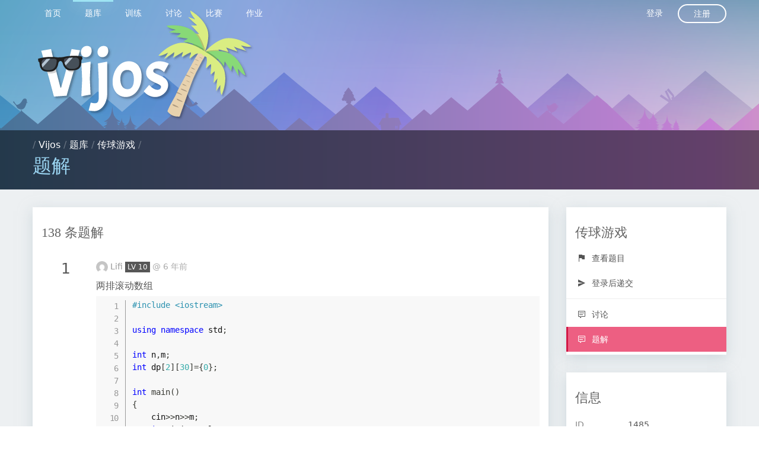

--- FILE ---
content_type: text/html; charset=utf-8
request_url: https://vijos.org/p/1485/solution
body_size: 13893
content:
<!DOCTYPE html>
<html data-page="problem_solution" data-layout="basic" class="layout--basic page--problem_solution nojs" lang="zh_CN">
<head>
  <meta charset="UTF-8">
  <meta http-equiv="Content-Type" content="text/html; charset=UTF-8"/>
  <meta http-equiv="X-UA-Compatible" content="chrome=1"/>
  <meta name="viewport" content="width=device-width, initial-scale=1, maximum-scale=1" />

  <link rel="apple-touch-icon" sizes="180x180" href="https://cdn.vijos.org/apple-touch-icon-180x180.png?61d7699948">
  <link rel="icon" type="image/png" href="https://cdn.vijos.org/favicon-32x32.png?dc5d043b0a" sizes="32x32">
  <link rel="icon" type="image/png" href="https://cdn.vijos.org/android-chrome-192x192.png?809eb365af" sizes="192x192">
  <link rel="icon" type="image/png" href="https://cdn.vijos.org/favicon-96x96.png?f75bc20e13" sizes="96x96">
  <link rel="icon" type="image/png" href="https://cdn.vijos.org/favicon-16x16.png?bfed388b3c" sizes="16x16">
  <link rel="manifest" href="https://cdn.vijos.org/manifest.json?0bb3edeb10">
  <meta name="msapplication-TileColor" content="#579e9a">
  <meta name="msapplication-TileImage" content="https://cdn.vijos.org/mstile-144x144.png?3304221247">
  <meta name="theme-color" content="#56758f">

  <link rel="stylesheet" media="all" href="https://cdn.vijos.org/vendors.css?2834dd2fc7">
  <link rel="stylesheet" media="all" href="https://cdn.vijos.org/vj4.css?a9f00a9d53">
  <title>题解 - Vijos</title>
  <script>
    var _htmlNode = document.documentElement;
    _htmlNode.className = _htmlNode.className.replace(' nojs', ' hasjs');
    var UiContext = {"csrf_token":"","cdn_prefix":"https://cdn.vijos.org/","url_prefix":"https://vijos.org"};
    var UserContext = {"uid":1,"domain":"system"};
  </script>
</head>
<body>
  

<nav class="nav slideout-menu" id="menu">
  <div class="row"><div class="columns clearfix">
    <ol class="nav__list nav__list--main clearfix">
          <li class="nav__list-item"><a href="/" class="nav__logo">&nbsp;</a></li>
          <li class="nav__list-item">
  <a href="/" class="nav__item">
    首页
  </a>
</li>

          <li class="nav__list-item">
  <a href="/p" class="nav__item nav--active">
    题库
  </a>
</li>

              <li class="nav__list-item">
  <a href="/training" class="nav__item">
    训练
  </a>
</li>

              <li class="nav__list-item">
  <a href="/discuss" class="nav__item">
    讨论
  </a>
</li>

              <li class="nav__list-item">
  <a href="/contest" class="nav__item">
    比赛
  </a>
</li>

              <li class="nav__list-item">
  <a href="/homework" class="nav__item">
    作业
  </a>
</li>

                </ol>
    <ol class="nav__list nav__list--secondary clearfix">
          <li class="nav__list-item"><a href="/login" class="nav__item" name="nav_login">登录</a></li>
      <li class="nav__list-item"><a href="/register" class="nav__item--round">注册</a></li>
        </ol>
  </div></div>
</nav>
<nav class="nav--shadow"></nav>
<div class="slideout-panel" id="panel">
  <div class="slideout-overlay"></div>
    <div class="header">
  <div class="header__content"><div class="row"><div class="columns">
      <a class="header__logo" href="/" target="_self"></a>
    </div></div></div>
  <div class="location" data-fragment-id="path">
  <div class="row"><div class="columns">
    <div class="media">
      <div class="media__body">
        <div class="location-path">
                  / <a href="/">Vijos</a>          / <a href="/p">题库</a>          / <a href="/p/1485">传球游戏</a>          /         </div>
        <h1 class="location-current" data-emoji-enabled>题解</h1>
      </div>
      <div class="media__right">
        <button type="button" class="header__hamburger">
  <div class="hamburger hamburger--spin">
    <span class="hamburger-box">
      <span class="hamburger-inner"></span>
    </span>
  </div>
</button>      </div>
    </div>
  </div></div>
</div></div>  <div class="main">
    <div class="row">
  <div class="medium-9 columns">
    <div class="section">
      <div class="section__header">
        <h1 class="section__title">138 条题解</h1>
      </div>
      <div class="section__body">
        <ul class="dczcomments__list view--solution">
  <li class="dczcomments__item">
  <div class="media">
    <div class="media__left top">
          <div class="vote vote--discussion">
              <div class="vote-number">1</div>
            </div>
        </div>
    <div class="media__body top no-heading">
          <div class="clearfix">
        <div class="supplementary dczcomments__supplementary">
          <span class="user-profile-link">
  <img class="small user-profile-avatar v-center" src="//cn.gravatar.com/avatar/61c5cfd297831798ad1078ef1b4e72a5?d=mm&amp;s=200" width="20" height="20">
  <a class="user-profile-name" href="/user/127744">
          Lifi
      </a>
  <a class="user-profile-badge v-center badge--lv10" href="/user/127744" title="LV 10: Top 1%">LV 10</a>
</span>

          @ <span class="time relative" data-timestamp="1568275859">2019-09-12 16:10:59</span>
        </div>
        <div class="dczcomments__operations nojs--hide">
</div>

      </div>
      <div class="typo" data-emoji-enabled data-raw-url="/p/1485/solution/5d79fd93f413620449abfe86/raw">
        <p>两排滚动数组</p>

<pre><code class="language-cpp">#include &lt;iostream&gt;

using namespace std;

int n,m;
int dp[2][30]={0};

int main()
{
    cin&gt;&gt;n&gt;&gt;m;
    int i,j,now,last;
    dp[0][0]=1;
    for(i=1;i&lt;=m;i++)
    {
        now=i%2;
        last=(i+1)%2;
        for(j=0;j&lt;n;j++)
        {
            dp[now][j]=dp[last][(j-1+n)%n]+dp[last][(j+1)%n];
        }
    }
    cout&lt;&lt;dp[now][0]&lt;&lt;endl;
    return 0;
}
</code></pre>

      </div>
      <div class="commentbox-edit-target"></div>
      <ul class="dczcomments__replies commentbox-reply-target">
            </ul>
        </div>
  </div>
</li>

  <li class="dczcomments__item">
  <div class="media">
    <div class="media__left top">
          <div class="vote vote--discussion">
              <div class="vote-number">1</div>
            </div>
        </div>
    <div class="media__body top no-heading">
          <div class="clearfix">
        <div class="supplementary dczcomments__supplementary">
          <span class="user-profile-link">
  <img class="small user-profile-avatar v-center" src="//cn.gravatar.com/avatar/cd642fd62b98d71d0b5bc5b3cdc24885?d=mm&amp;s=200" width="20" height="20">
  <a class="user-profile-name" href="/user/121397">
          LYY同学
      </a>
  <a class="user-profile-badge v-center badge--lv8" href="/user/121397" title="LV 8: Top 10%">LV 8</a>
</span>

          @ <span class="time relative" data-timestamp="1508756758">2017-10-23 19:05:58</span>
        </div>
        <div class="dczcomments__operations nojs--hide">
</div>

      </div>
      <div class="typo" data-emoji-enabled data-raw-url="/p/1485/solution/59edcd16d3d8a105005945a4/raw">
        <p>a[i+1][j+1] a[i+1][j] a[i+1][j-1]<br>
a[i][j+1] a[i][j] a[i][j-1] 关系图 <br>
a[i-1][j+1] a[i-1][j] a[i-1][j-1]</p>

<p>#include &lt;iostream&gt;<br>
#include &lt;stdio.h&gt;<br>
#include &lt;string.h&gt;<br>
#include &lt;time.h&gt;<br>
#include &lt;cstdlib&gt;<br>
#include &lt;math.h&gt;</p>

<p>/* run this program using the console pauser or add your own getch, system(&quot;pause&quot;) or input loop <em>/<br>
using namespace std;<br>
int main(int argc, char</em>* argv) <br>
{<br>
    long long n,m,i,j,a[33][33];<br>
    cin&gt;&gt;n&gt;&gt;m;<br>
    memset(a,0,sizeof(a));<br><br>
    a[1][0]=1;<br>
    a[0][1]=1; <br>
    for(i=1;i&lt;=m;i++)<br>
    {<br>
       for(j=1;j&lt;=n;j++)<br>
       {<br>
           if(j-1&lt;1) <br>
              a[i][j]=a[i-1][n]+a[i-1][j+1];<br>
           else if(j+1&gt;n)<br><br>
              a[i][j]=a[i-1][j-1]+a[i-1][1];<br>
           else<br>
              a[i][j]=a[i-1][j-1]+a[i-1][j+1];<br><br>
       }<br><br>
    }<br>
    cout&lt;&lt;a[m][1]&lt;&lt;endl;<br>
    return 0;<br>
}</p>

      </div>
      <div class="commentbox-edit-target"></div>
      <ul class="dczcomments__replies commentbox-reply-target">
            </ul>
        </div>
  </div>
</li>

  <li class="dczcomments__item">
  <div class="media">
    <div class="media__left top">
          <div class="vote vote--discussion">
              <div class="vote-number">1</div>
            </div>
        </div>
    <div class="media__body top no-heading">
          <div class="clearfix">
        <div class="supplementary dczcomments__supplementary">
          <span class="user-profile-link">
  <img class="small user-profile-avatar v-center" src="//cn.gravatar.com/avatar/cd642fd62b98d71d0b5bc5b3cdc24885?d=mm&amp;s=200" width="20" height="20">
  <a class="user-profile-name" href="/user/121397">
          LYY同学
      </a>
  <a class="user-profile-badge v-center badge--lv8" href="/user/121397" title="LV 8: Top 10%">LV 8</a>
</span>

          @ <span class="time relative" data-timestamp="1508756568">2017-10-23 19:02:48</span>
        </div>
        <div class="dczcomments__operations nojs--hide">
</div>

      </div>
      <div class="typo" data-emoji-enabled data-raw-url="/p/1485/solution/59edcc58d3d8a10500594597/raw">
        <p>a[i+1][j+1]    a[i+1][j]   a[i+1][j-1]</p>

<p>a[i][j+1]      a[i][j]     a[i][j-1]          关系图 </p>

<p>a[i-1][j+1]    a[i-1][j]   a[i-1][j-1]</p>

<p>附上代码<br>
#include &lt;iostream&gt;<br>
#include &lt;stdio.h&gt;<br>
#include &lt;string.h&gt;<br>
#include &lt;time.h&gt;<br>
#include &lt;cstdlib&gt;<br>
#include &lt;math.h&gt;</p>

<p>/* run this program using the console pauser or add your own getch, system(&quot;pause&quot;) or input loop <em>/<br>
using namespace std;<br>
int main(int argc, char</em>* argv) <br>
{<br>
    int n,m,i,j,a[33][33];<br>
    cin&gt;&gt;n&gt;&gt;m;<br>
    memset(a,0,sizeof(a));<br><br>
    a[1][0]=1;<br>
    a[0][1]=1; <br>
    for(i=1;i&lt;=m;i++)<br>
    {<br>
       for(j=1;j&lt;=n;j++)<br>
       {<br>
           if(j-1&lt;1) //表示最后一列 <br>
              a[i][j]=a[i-1][n]+a[i-1][j+1];<br>
           else if(j+1&gt;n) //表示第一列 <br>
              a[i][j]=a[i-1][j-1]+a[i-1][1];<br>
           else<br>
              a[i][j]=a[i-1][j-1]+a[i-1][j+1];<br><br>
       }<br><br>
    }<br>
    cout&lt;&lt;a[m][1]&lt;&lt;endl;<br>
    return 0;<br>
}<br>
 在 Pascal 语言中，sizeof() 是一种内存容量度量函数，功能是返回一个变量或者类型的大小（以字节为单位）；<br>
  memset是计算机中C/C++语言函数。将s所指向的某一块内存中的前n个 字节的内容全部设置为ch指定的ASCII值</p>

      </div>
      <div class="commentbox-edit-target"></div>
      <ul class="dczcomments__replies commentbox-reply-target">
            </ul>
        </div>
  </div>
</li>

  <li class="dczcomments__item">
  <div class="media">
    <div class="media__left top">
          <div class="vote vote--discussion">
              <div class="vote-number">0</div>
            </div>
        </div>
    <div class="media__body top no-heading">
          <div class="clearfix">
        <div class="supplementary dczcomments__supplementary">
          <span class="user-profile-link">
  <img class="small user-profile-avatar v-center" src="//cn.gravatar.com/avatar/a82b16d33b1876b23691e70fabd21574?d=mm&amp;s=200" width="20" height="20">
  <a class="user-profile-name" href="/user/113731">
          施支林
      </a>
  <a class="user-profile-badge v-center badge--lv8" href="/user/113731" title="LV 8: Top 10%">LV 8</a>
</span>

          @ <span class="time relative" data-timestamp="1503730647">2017-08-26 14:57:27</span>
        </div>
        <div class="dczcomments__operations nojs--hide">
</div>

      </div>
      <div class="typo" data-emoji-enabled data-raw-url="/p/1485/solution/59a11bd7d3d8a11d467bcb34/raw">
        <pre><code class="language-Pascal">Var
        n,m,i,j:longint;
        f:array[0..30,0..30]of longint;
Begin
        readln(n,m);
        f[1,0]:=1;
        for j:=1 to m do
                for i:=1 to n do
                begin
                        if i=1 then
                                f[i,j]:=f[n,j-1]+f[2,j-1];
                        if i=n then
                                f[i,j]:=f[1,j-1]+f[n-1,j-1];
                        if (i&lt;&gt;1) and (i&lt;&gt;n) then
                                f[i,j]:=f[i-1,j-1]+f[i+1,j-1];
                end;
        writeln(f[1,m]);
        readln;
End.



</code></pre>

<p>水是水，，但是我为啥还是写了那么久。。。tell me why。。。。</p>

      </div>
      <div class="commentbox-edit-target"></div>
      <ul class="dczcomments__replies commentbox-reply-target">
            </ul>
        </div>
  </div>
</li>

  <li class="dczcomments__item">
  <div class="media">
    <div class="media__left top">
          <div class="vote vote--discussion">
              <div class="vote-number">0</div>
            </div>
        </div>
    <div class="media__body top no-heading">
          <div class="clearfix">
        <div class="supplementary dczcomments__supplementary">
          <span class="user-profile-link">
  <img class="small user-profile-avatar v-center" src="//cn.gravatar.com/avatar/99f98493a985189c9f8aa595968be2c7?d=mm&amp;s=200" width="20" height="20">
  <a class="user-profile-name" href="/user/109995">
          1352574412
      </a>
  <a class="user-profile-badge v-center badge--lv8" href="/user/109995" title="LV 8: Top 10%">LV 8</a>
</span>

          @ <span class="time relative" data-timestamp="1471745150">2016-08-21 10:05:50</span>
        </div>
        <div class="dczcomments__operations nojs--hide">
</div>

      </div>
      <div class="typo" data-emoji-enabled data-raw-url="/p/1485/solution/57b90c7e17f3ca6b37f6a0af/raw">
        <p>var<br>
  n,m,i,j:longint;<br>
  f:array[0..30,0..30] of longint;<br>
begin<br>
  readln(n,m);<br>
  f[1,0]:=1;<br>
  for j:=1 to m do begin<br>
    f[1,j]:=f[2,j-1]+f[n,j-1];<br>
    for i:=2 to n-1 do begin<br>
      f[i,j]:=f[i-1,j-1]+f[i+1,j-1];<br>
    end;<br>
    f[n,j]:=f[n-1,j-1]+f[1,j-1];<br>
  end;<br>
  writeln(f[1,m]);<br>
end.<br>
简单递归</p>

      </div>
      <div class="commentbox-edit-target"></div>
      <ul class="dczcomments__replies commentbox-reply-target">
            </ul>
        </div>
  </div>
</li>

  <li class="dczcomments__item">
  <div class="media">
    <div class="media__left top">
          <div class="vote vote--discussion">
              <div class="vote-number">0</div>
            </div>
        </div>
    <div class="media__body top no-heading">
          <div class="clearfix">
        <div class="supplementary dczcomments__supplementary">
          <span class="user-profile-link">
  <img class="small user-profile-avatar v-center" src="//cn.gravatar.com/avatar/?d=mm&amp;s=200" width="20" height="20">
  <a class="user-profile-name" href="/user/101292">
          wang_yanheng
      </a>
  <a class="user-profile-badge v-center badge--lv10" href="/user/101292" title="LV 10: Top 1%">LV 10</a>
</span>

          @ <span class="time relative" data-timestamp="1450415750">2015-12-18 13:15:50</span>
        </div>
        <div class="dczcomments__operations nojs--hide">
</div>

      </div>
      <div class="typo" data-emoji-enabled data-raw-url="/p/1485/solution/5673968617f3cae737e8c5e8/raw">
        <p>看来我想复杂了一点，搞出个三次方算法，不过照样秒杀。思路和p1603是一样的，只不过不必用矩阵乘法而已。</p>

<p>#include &lt;stdio.h&gt;</p>

<p>int matrix[50][50][50];</p>

<p>int main(){<br>
        int numV, times;<br>
        int i, j, l;</p>

<p>scanf(&quot;%d %d&quot;, &amp;numV, &amp;times);<br>
        for(l=0; l&lt;=times; l++){<br>
            for(i=0; i&lt;=numV; i++){<br>
                for(j=0; j&lt;=numV; j++)<br>
                    matrix[l][i][j] = 0;<br>
            }<br>
        }<br>
        for(i=1; i&lt;=numV; i++)<br>
            matrix[0][i][i] = 1;</p>

<p>for(l=1; l&lt;=times; l++){<br>
            for(i=1; i&lt;=numV; i++){<br>
                for(j=1; j&lt;=numV; j++){<br>
                    matrix[l][i][j] += matrix[l-1][i][(j+numV-2)%numV+1];  //j-1 -&gt; j<br>
                    matrix[l][i][j] += matrix[l-1][i][j%numV+1];  //j+1 -&gt; j<br>
                }<br>
            }<br>
        }</p>

<p>printf(&quot;%d\n&quot;, matrix[times][1][1]);</p>

<p>return 0;<br>
    }</p>

      </div>
      <div class="commentbox-edit-target"></div>
      <ul class="dczcomments__replies commentbox-reply-target">
            </ul>
        </div>
  </div>
</li>

  <li class="dczcomments__item">
  <div class="media">
    <div class="media__left top">
          <div class="vote vote--discussion">
              <div class="vote-number">0</div>
            </div>
        </div>
    <div class="media__body top no-heading">
          <div class="clearfix">
        <div class="supplementary dczcomments__supplementary">
          <span class="user-profile-link">
  <img class="small user-profile-avatar v-center" src="//cn.gravatar.com/avatar/2674288c1a8cc2e7af3e5f73fcb01096?d=mm&amp;s=200" width="20" height="20">
  <a class="user-profile-name" href="/user/106989">
          我是傻蛋
      </a>
  <a class="user-profile-badge v-center badge--lv7" href="/user/106989" title="LV 7: Top 20%">LV 7</a>
</span>

          @ <span class="time relative" data-timestamp="1440066679">2015-08-20 18:31:19</span>
        </div>
        <div class="dczcomments__operations nojs--hide">
</div>

      </div>
      <div class="typo" data-emoji-enabled data-raw-url="/p/1485/solution/55d5ac7717f3ca52252d9697/raw">
        <p>#include &lt;iostream&gt;<br>
    #include &lt;algorithm&gt;<br>
    #include &lt;stdio.h&gt;<br>
    #include &lt;string.h&gt;<br>
    #include &lt;time.h&gt;<br>
    #include &lt;cstdlib&gt;<br>
    #include &lt;math.h&gt;<br>
    using namespace std;<br>
    int f[1001][1001];<br>
    int main(){<br>
        memset(f,0,sizeof(f));<br>
        int i,j,k,n,m;<br>
        cin&gt;&gt;n&gt;&gt;m;<br>
        f[0][1]=1;<br>
        f[1][0]=1;<br>
        for(i=1;i&lt;=m;i++)<br>
           for(j=1;j&lt;=n;j++){<br>
              if(j-1&lt;1) f[i][j]=f[i-1][n]+f[i-1][j+1];<br>
              else if(j+1&gt;n) f[i][j]=f[i-1][j-1]+f[i-1][1];<br>
              else f[i][j]=f[i-1][j-1]+f[i-1][j+1];<br>
           }<br><br>
        cout&lt;&lt;f[m][1]&lt;&lt;endl;<br>
        system(&quot;pause&quot;);<br>
        return 0;<br>
    }</p>

      </div>
      <div class="commentbox-edit-target"></div>
      <ul class="dczcomments__replies commentbox-reply-target">
            </ul>
        </div>
  </div>
</li>

  <li class="dczcomments__item">
  <div class="media">
    <div class="media__left top">
          <div class="vote vote--discussion">
              <div class="vote-number">0</div>
            </div>
        </div>
    <div class="media__body top no-heading">
          <div class="clearfix">
        <div class="supplementary dczcomments__supplementary">
          <span class="user-profile-link">
  <img class="small user-profile-avatar v-center" src="//cn.gravatar.com/avatar/2674288c1a8cc2e7af3e5f73fcb01096?d=mm&amp;s=200" width="20" height="20">
  <a class="user-profile-name" href="/user/106989">
          我是傻蛋
      </a>
  <a class="user-profile-badge v-center badge--lv7" href="/user/106989" title="LV 7: Top 20%">LV 7</a>
</span>

          @ <span class="time relative" data-timestamp="1440066638">2015-08-20 18:30:38</span>
        </div>
        <div class="dczcomments__operations nojs--hide">
</div>

      </div>
      <div class="typo" data-emoji-enabled data-raw-url="/p/1485/solution/55d5ac4e17f3ca060e2d96a9/raw">
        <p>#include &lt;iostream&gt;<br>
#include &lt;algorithm&gt;<br>
#include &lt;stdio.h&gt;<br>
#include &lt;string.h&gt;<br>
#include &lt;time.h&gt;<br>
#include &lt;cstdlib&gt;<br>
#include &lt;math.h&gt;<br>
using namespace std;<br>
int f[1001][1001];<br>
int main(){<br>
    memset(f,0,sizeof(f));<br>
    int i,j,k,n,m;<br>
    cin&gt;&gt;n&gt;&gt;m;<br>
    f[0][1]=1;<br>
    f[1][0]=1;<br>
    for(i=1;i&lt;=m;i++)<br>
       for(j=1;j&lt;=n;j++){<br>
          if(j-1&lt;1) f[i][j]=f[i-1][n]+f[i-1][j+1];<br>
          else if(j+1&gt;n) f[i][j]=f[i-1][j-1]+f[i-1][1];<br>
          else f[i][j]=f[i-1][j-1]+f[i-1][j+1];<br>
       }<br><br>
    cout&lt;&lt;f[m][1]&lt;&lt;endl;<br>
    system(&quot;pause&quot;);<br>
    return 0;<br>
}</p>

      </div>
      <div class="commentbox-edit-target"></div>
      <ul class="dczcomments__replies commentbox-reply-target">
            </ul>
        </div>
  </div>
</li>

  <li class="dczcomments__item">
  <div class="media">
    <div class="media__left top">
          <div class="vote vote--discussion">
              <div class="vote-number">0</div>
            </div>
        </div>
    <div class="media__body top no-heading">
          <div class="clearfix">
        <div class="supplementary dczcomments__supplementary">
          <span class="user-profile-link">
  <img class="small user-profile-avatar v-center" src="//cn.gravatar.com/avatar/144038f317418fc9179f6bcf1d41e84f?d=mm&amp;s=200" width="20" height="20">
  <a class="user-profile-name" href="/user/106294">
          ff的烤箱c
      </a>
  <a class="user-profile-badge v-center badge--lv8" href="/user/106294" title="LV 8: Top 10%">LV 8</a>
</span>

          @ <span class="time relative" data-timestamp="1439615524">2015-08-15 13:12:04</span>
        </div>
        <div class="dczcomments__operations nojs--hide">
</div>

      </div>
      <div class="typo" data-emoji-enabled data-raw-url="/p/1485/solution/55ceca2417f3ca282f2d969a/raw">
        <p>#include&lt;stdio.h&gt;<br>
#include&lt;math.h&gt;<br>
#include&lt;stdlib.h&gt;</p>

<p>main()<br>
{<br>
 long n,m,i,j,f[31][31];<br>
 scanf(&quot;%ld %ld&quot;,&amp;n,&amp;m);<br>
 for (i=0;i&lt;=n;i++)<br>
  for (j=0;j&lt;=m;j++) f[i][j]=0;<br>
 f[0][1]=1;f[1][0]=1;<br>
 for (j=1;j&lt;=m;j++)<br>
  for (i=1;i&lt;=n;i++)<br>
   if (i==1) f[i][j]=f[n][j-1]+f[i+1][j-1];<br>
   else if (i==n) f[i][j]=f[n-1][j-1]+f[1][j-1];<br>
   else f[i][j]=f[i-1][j-1]+f[i+1][j-1];<br>
 printf(&quot;%ld\n&quot;,f[1][m]);<br>
}</p>

      </div>
      <div class="commentbox-edit-target"></div>
      <ul class="dczcomments__replies commentbox-reply-target">
            </ul>
        </div>
  </div>
</li>

  <li class="dczcomments__item">
  <div class="media">
    <div class="media__left top">
          <div class="vote vote--discussion">
              <div class="vote-number">0</div>
            </div>
        </div>
    <div class="media__body top no-heading">
          <div class="clearfix">
        <div class="supplementary dczcomments__supplementary">
          <span class="user-profile-link">
  <img class="small user-profile-avatar v-center" src="//cn.gravatar.com/avatar/09e2a49613fd4d4041041230ee92da23?d=mm&amp;s=200" width="20" height="20">
  <a class="user-profile-name" href="/user/103247">
          冲啊小笼包
      </a>
  <a class="user-profile-badge v-center badge--lv9" href="/user/103247" title="LV 9: Top 2%">LV 9</a>
</span>

          @ <span class="time relative" data-timestamp="1432357613">2015-05-23 13:06:53</span>
        </div>
        <div class="dczcomments__operations nojs--hide">
</div>

      </div>
      <div class="typo" data-emoji-enabled data-raw-url="/p/1485/solution/55600aed17f3ca4f66af19dc/raw">
        <p>类似过河卒。只不过把二维的棋盘这次弄成了一个圈。可以递推递归动态规划。递归我算了下。估计如果有不好的数据要到8 900MS，等会我测试下- -、显然这道题动态规划比较好写和简单、</p>

<p>第n次第m个人传到球的种数等于第n-1次第m个人左右2个人的种数之和<br>
###pascal code<br>
    program P1485;<br>
    uses math;<br>
    var data:array[0..30,1..30] of longint;<br>
        i,j,n,m,num,s,a,b:longint;<br>
    begin<br>
    read(n,m); fillchar(data,sizeof(data),0);<br>
    data[0,1]:=1;<br>
    for i:=1 to m do<br>
     for j:=1 to n do<br>
     begin<br>
      s:=j; a:=s-1; b:=s+1; if a=0 then a:=n; if b=n+1 then b:=1;<br>
      data[i,j]:=data[i-1,a]+data[i-1,b];<br>
     end;<br>
    write(data[m,1]);<br>
    end.</p>

      </div>
      <div class="commentbox-edit-target"></div>
      <ul class="dczcomments__replies commentbox-reply-target">
            </ul>
        </div>
  </div>
</li>

  <li class="dczcomments__item">
  <div class="media">
    <div class="media__left top">
          <div class="vote vote--discussion">
              <div class="vote-number">0</div>
            </div>
        </div>
    <div class="media__body top no-heading">
          <div class="clearfix">
        <div class="supplementary dczcomments__supplementary">
          <span class="user-profile-link">
  <img class="small user-profile-avatar v-center" src="//cn.gravatar.com/avatar/63d70b4d9ce46d597aaadf226dea09b0?d=mm&amp;s=200" width="20" height="20">
  <a class="user-profile-name" href="/user/104802">
          davidlvxin
      </a>
  <a class="user-profile-badge v-center badge--lv8" href="/user/104802" title="LV 8: Top 10%">LV 8</a>
</span>

          @ <span class="time relative" data-timestamp="1424580555">2015-02-22 12:49:15</span>
        </div>
        <div class="dczcomments__operations nojs--hide">
</div>

      </div>
      <div class="typo" data-emoji-enabled data-raw-url="/p/1485/solution/54e95fcb17f3cac61249b574/raw">
        <p>DP瞬解</p>

<h1>include &lt;iostream&gt;</h1>

<h1>include &lt;algorithm&gt;</h1>

<p>using namespace std;<br>
int a[33][33];<br>
int main(){<br>
    int n,m;<br>
    cin&gt;&gt;n&gt;&gt;m;<br>
    for(int i=1; i&lt;=n; i++){<br>
        a[i][min(i-1,31-i)]=1;<br>
    }<br>
    for(int j=1; j&lt;=m; j++){<br>
        for(int i=1; i&lt;=n; i++){<br>
            if(i==1) a[1][j]=a[n][j-1]+a[2][j-1];<br>
            if(i==n) a[i][j]=a[1][j-1]+a[i-1][j-1];<br>
            if(i&gt;1&amp;&amp;i&lt;n) a[i][j]=a[i-1][j-1]+a[i+1][j-1];<br>
        }<br>
    }<br>
    cout&lt;&lt;a[1][m]&lt;&lt;endl;<br>
}</p>

      </div>
      <div class="commentbox-edit-target"></div>
      <ul class="dczcomments__replies commentbox-reply-target">
            </ul>
        </div>
  </div>
</li>

  <li class="dczcomments__item">
  <div class="media">
    <div class="media__left top">
          <div class="vote vote--discussion">
              <div class="vote-number">0</div>
            </div>
        </div>
    <div class="media__body top no-heading">
          <div class="clearfix">
        <div class="supplementary dczcomments__supplementary">
          <span class="user-profile-link">
  <img class="small user-profile-avatar v-center" src="//cn.gravatar.com/avatar/87e40316d2cdc6a9aba2d6d6cd6a9efc?d=mm&amp;s=200" width="20" height="20">
  <a class="user-profile-name" href="/user/101133">
          wang648979
      </a>
  <a class="user-profile-badge v-center badge--lv9" href="/user/101133" title="LV 9: Top 2%">LV 9</a>
</span>

          @ <span class="time relative" data-timestamp="1414812685">2014-11-01 11:31:25</span>
        </div>
        <div class="dczcomments__operations nojs--hide">
</div>

      </div>
      <div class="typo" data-emoji-enabled data-raw-url="/p/1485/solution/5454540d17f3ca5a138ecbfe/raw">
        <p>矩阵乘法</p>

<p>type arr=array[1..1000,1..1000] of longint;<br>
var<br>
a,w,b,g:arr;<br>
m,n:longint;<br>
procedure mul(var a,b,c:arr);<br>
var<br>
i,j,k:longint;<br>
begin<br>
 fillchar(w,sizeof(w),0);<br>
 for k:=1 to n do<br>
  for i:=1 to n do<br>
   for j:=1 to n do<br>
    w[i][j]:=w[i][j]+a[i][k]*b[k][j];<br>
 for i:=1 to n do<br>
  for j:=1 to n do<br>
   c[i][j]:=w[i][j];<br>
end;<br>
procedure init;<br>
var<br>
i:longint;<br>
begin<br>
 readln(n,m);<br>
 m:=m-1;<br>
 for i:=1 to n-1 do<br>
  begin<br>
   a[i][i+1]:=1;<br>
   a[i+1][i]:=1;<br>
   b[i][i+1]:=1;<br>
   b[i+1][i]:=1;<br>
  end;<br>
 a[1][n]:=1;a[n][1]:=1;<br>
 b[1][n]:=1;b[n][1]:=1;<br>
end;<br>
procedure solve;<br>
begin<br>
 while(m&lt;&gt;0)do<br>
  begin<br>
   if(m and 1=1)then mul(a,b,a);<br>
   mul(b,b,b);<br>
   m:=m shr 1;<br>
  end;<br>
end;<br>
procedure print;<br>
begin<br>
 writeln(a[1][1]);<br>
end;<br>
begin<br>
 init;<br>
 solve;<br>
 print;<br>
end.</p>

      </div>
      <div class="commentbox-edit-target"></div>
      <ul class="dczcomments__replies commentbox-reply-target">
            </ul>
        </div>
  </div>
</li>

  <li class="dczcomments__item">
  <div class="media">
    <div class="media__left top">
          <div class="vote vote--discussion">
              <div class="vote-number">0</div>
            </div>
        </div>
    <div class="media__body top no-heading">
          <div class="clearfix">
        <div class="supplementary dczcomments__supplementary">
          <span class="user-profile-link">
  <img class="small user-profile-avatar v-center" src="//cn.gravatar.com/avatar/c487982635f8453a36d48aaee61a099c?d=mm&amp;s=200" width="20" height="20">
  <a class="user-profile-name" href="/user/98448">
          nzhtl1477
      </a>
  <a class="user-profile-badge v-center badge--lv10" href="/user/98448" title="LV 10: Top 1%">LV 10</a>
</span>

          @ <span class="time relative" data-timestamp="1414595443">2014-10-29 23:10:43</span>
        </div>
        <div class="dczcomments__operations nojs--hide">
</div>

      </div>
      <div class="typo" data-emoji-enabled data-raw-url="/p/1485/solution/5451037317f3ca5960ffbea5/raw">
        <p>P1485传球游戏<br>
Accepted</p>

<p>记录信息</p>

<p>评测状态 Accepted <br>
题目 P1485 传球游戏 <br>
递交时间 2014-10-29 23:10:12 <br>
代码语言 C++ <br>
评测机 上海红茶馆 <br>
消耗时间 7 ms <br>
消耗内存 564 KiB <br>
评测时间 2014-10-29 23:10:13 </p>

<p>评测结果</p>

<p>编译成功</p>

<p>foo.cpp: In function &#39;long long unsigned int dfs(int, int)&#39;:<br>
 foo.cpp:18:21: warning: comparison between signed and unsigned integer expressions [-Wsign-compare]</p>

<p>测试数据 #0: Accepted, time = 0 ms, mem = 556 KiB, score = 10</p>

<p>测试数据 #1: Accepted, time = 0 ms, mem = 560 KiB, score = 10</p>

<p>测试数据 #2: Accepted, time = 0 ms, mem = 556 KiB, score = 10</p>

<p>测试数据 #3: Accepted, time = 0 ms, mem = 556 KiB, score = 10</p>

<p>测试数据 #4: Accepted, time = 0 ms, mem = 556 KiB, score = 10</p>

<p>测试数据 #5: Accepted, time = 0 ms, mem = 560 KiB, score = 10</p>

<p>测试数据 #6: Accepted, time = 7 ms, mem = 556 KiB, score = 10</p>

<p>测试数据 #7: Accepted, time = 0 ms, mem = 564 KiB, score = 10</p>

<p>测试数据 #8: Accepted, time = 0 ms, mem = 556 KiB, score = 10</p>

<p>测试数据 #9: Accepted, time = 0 ms, mem = 556 KiB, score = 10</p>

<p>Accepted, time = 7 ms, mem = 564 KiB, score = 100</p>

<p>代码</p>

<p>#include &lt;iostream&gt;<br>
#include &lt;cmath&gt;<br>
#include &lt;stdio.h&gt;<br>
#include &lt;algorithm&gt;<br>
#include &lt;string.h&gt;</p>

<p>using namespace std;</p>

<p>unsigned long long f[30 + 2][30 + 2];<br>
int n , m;</p>

<p>unsigned long long dfs( int a , int b )<br>
{<br>
    if( a == 1 &amp;&amp; b == 0 )<br>
        return 1;<br>
    if( b == 0 )<br>
        return 0;<br>
    if( f[a][b] != -1 )<br>
        return f[a][b];<br>
    if( a != 1 &amp;&amp; a != n )<br>
    {<br>
        f[a][b] = dfs( ( a + 1 ) % ( n + 1 ) , b - 1 ) + dfs( a - 1 , b - 1 );<br>
        return f[a][b];<br>
    }<br>
    else if( a == 1 )<br>
    {<br>
        f[a][b] = dfs( ( a + 1 ) % ( n + 1 ) , b - 1 ) + dfs( n , b - 1 );<br>
        return f[a][b];<br>
    }<br>
    f[a][b] = dfs( 1 , b - 1 ) + dfs( a - 1 , b - 1 );<br>
    return f[a][b];<br>
}</p>

<p>int main()<br>
{<br>
    while( scanf( &quot;%d %d&quot; , &amp;n , &amp;m ) != EOF )<br>
    {<br>
        memset( f , -1 , sizeof( f ) );<br>
        cout &lt;&lt; dfs( 1 , m ) &lt;&lt; endl;<br>
    }<br>
    return 0;<br>
}</p>

<p>弱</p>

      </div>
      <div class="commentbox-edit-target"></div>
      <ul class="dczcomments__replies commentbox-reply-target">
            </ul>
        </div>
  </div>
</li>

  <li class="dczcomments__item">
  <div class="media">
    <div class="media__left top">
          <div class="vote vote--discussion">
              <div class="vote-number">0</div>
            </div>
        </div>
    <div class="media__body top no-heading">
          <div class="clearfix">
        <div class="supplementary dczcomments__supplementary">
          <span class="user-profile-link">
  <img class="small user-profile-avatar v-center" src="//cn.gravatar.com/avatar/8b3cad724c4e8e08ee716f7131ec1440?d=mm&amp;s=200" width="20" height="20">
  <a class="user-profile-name" href="/user/70884">
          dizem
      </a>
  <a class="user-profile-badge v-center badge--lv7" href="/user/70884" title="LV 7: Top 20%">LV 7</a>
</span>

          @ <span class="time relative" data-timestamp="1409039883">2014-08-26 15:58:03</span>
        </div>
        <div class="dczcomments__operations nojs--hide">
</div>

      </div>
      <div class="typo" data-emoji-enabled data-raw-url="/p/1485/solution/53fc3e0b48c5fc73618b457e/raw">
        <h3>Python</h3>

<p>n, m = [int(x) for x in raw_input().split(&#39; &#39;)]<br>
    dp = [[0 if i &gt; 0 else 1 for i in range(n)], []]<br>
    k = 0<br>
    for i in range(m):<br>
      dp[(k + 1) % 2] = [dp[k][(j + 1) % n] + dp[k][(j + n - 1) % n]<br>
                         for j in range(n)]<br>
      k = (k + 1) % 2<br>
    print dp[k][0]</p>

      </div>
      <div class="commentbox-edit-target"></div>
      <ul class="dczcomments__replies commentbox-reply-target">
            </ul>
        </div>
  </div>
</li>

  <li class="dczcomments__item">
  <div class="media">
    <div class="media__left top">
          <div class="vote vote--discussion">
              <div class="vote-number">0</div>
            </div>
        </div>
    <div class="media__body top no-heading">
          <div class="clearfix">
        <div class="supplementary dczcomments__supplementary">
          <span class="user-profile-link">
  <img class="small user-profile-avatar v-center" src="//cn.gravatar.com/avatar/e24854e4d2bf4274a447266e1489cfd9?d=mm&amp;s=200" width="20" height="20">
  <a class="user-profile-name" href="/user/100855">
          超级大帅哥123
      </a>
  <a class="user-profile-badge v-center badge--lv8" href="/user/100855" title="LV 8: Top 10%">LV 8</a>
</span>

          @ <span class="time relative" data-timestamp="1397980089">2014-04-20 15:48:09</span>
        </div>
        <div class="dczcomments__operations nojs--hide">
</div>

      </div>
      <div class="typo" data-emoji-enabled data-raw-url="/p/1485/solution/53537bb948c5fc9b4d8b456b/raw">
        <p>#include&lt;stdio.h&gt;<br>
int main()<br>
{<br>
    int n,m;<br>
    int a[40][40]={0};<br>
    a[3][1]=0,a[3][2]=2,a[3][3]=2,a[3][4]=6,a[3][5]=10,a[3][6]=22,a[3][7]=42,a[3][8]=86,a[3][9]=170,a[3][10]=342,a[3][11]=682,a[3][12]=1366,a[3][13]=2730,a[3][14]=5462,a[3][15]=10922,a[3][16]=21846,a[3][17]=43690,a[3][18]=87382,a[3][19]=174762,a[3][20]=349526,a[3][21]=699050,a[3][22]=1398102,a[3][23]=2796202,a[3][24]=5592406,a[3][25]=11184810,a[3][26]=22369622,a[3][27]=44739242,a[3][28]=89478486,a[3][29]=178956970,a[3][30]=357913942,a[4][1]=0,a[4][2]=2,a[4][3]=0,a[4][4]=8,a[4][5]=0,a[4][6]=32,a[4][7]=0,a[4][8]=128,a[4][9]=0,a[4][10]=512,a[4][11]=0,a[4][12]=2048,a[4][13]=0,a[4][14]=8192,a[4][15]=0,a[4][16]=32768,a[4][17]=0,a[4][18]=131072,a[4][19]=0,a[4][20]=524288,a[4][21]=0,a[4][22]=2097152,a[4][23]=0,a[4][24]=8388608,a[4][25]=0,a[4][26]=33554432,a[4][27]=0,a[4][28]=134217728,a[4][29]=0,a[4][30]=536870912,a[5][1]=0,a[5][2]=2,a[5][3]=0,a[5][4]=6,a[5][5]=2,a[5][6]=20,a[5][7]=14,a[5][8]=70,a[5][9]=72,a[5][10]=254,a[5][11]=330,a[5][12]=948,a[5][13]=1430,a[5][14]=3614,a[5][15]=6008,a[5][16]=13990,a[5][17]=24786,a[5][18]=54740,a[5][19]=101118,a[5][20]=215766,a[5][21]=409640,a[5][22]=854702,a[5][23]=1652090,a[5][24]=3396916,a[5][25]=6643782,a[5][26]=13530350,a[5][27]=26667864,a[5][28]=53971350,a[5][29]=106914242,a[5][30]=215492564,a[6][1]=0,a[6][2]=2,a[6][3]=0,a[6][4]=6,a[6][5]=0,a[6][6]=22,a[6][7]=0,a[6][8]=86,a[6][9]=0,a[6][10]=342,a[6][11]=0,a[6][12]=1366,a[6][13]=0,a[6][14]=5462,a[6][15]=0,a[6][16]=21846,a[6][17]=0,a[6][18]=87382,a[6][19]=0,a[6][20]=349526,a[6][21]=0,a[6][22]=1398102,a[6][23]=0,a[6][24]=5592406,a[6][25]=0,a[6][26]=22369622,a[6][27]=0,a[6][28]=89478486,a[6][29]=0,a[6][30]=357913942,a[7][1]=0,a[7][2]=2,a[7][3]=0,a[7][4]=6,a[7][5]=0,a[7][6]=20,a[7][7]=2,a[7][8]=70,a[7][9]=18,a[7][10]=252,a[7][11]=110,a[7][12]=924,a[7][13]=572,a[7][14]=3434,a[7][15]=2730,a[7][16]=12902,a[7][17]=12376,a[7][18]=48926,a[7][19]=54264,a[7][20]=187036,a[7][21]=232562,a[7][22]=720062,a[7][23]=980674,a[7][24]=2789164,a[7][25]=4086550,a[7][26]=10861060,a[7][27]=16878420,a[7][28]=42484682,a[7][29]=69242082,a[7][30]=166823430,a[8][1]=0,a[8][2]=2,a[8][3]=0,a[8][4]=6,a[8][5]=0,a[8][6]=20,a[8][7]=0,a[8][8]=72,a[8][9]=0,a[8][10]=272,a[8][11]=0,a[8][12]=1056,a[8][13]=0,a[8][14]=4160,a[8][15]=0,a[8][16]=16512,a[8][17]=0,a[8][18]=65792,a[8][19]=0,a[8][20]=262656,a[8][21]=0,a[8][22]=1049600,a[8][23]=0,a[8][24]=4196352,a[8][25]=0,a[8][26]=16781312,a[8][27]=0,a[8][28]=67117056,a[8][29]=0,a[8][30]=268451840,a[9][1]=0,a[9][2]=2,a[9][3]=0,a[9][4]=6,a[9][5]=0,a[9][6]=20,a[9][7]=0,a[9][8]=70,a[9][9]=2,a[9][10]=252,a[9][11]=22,a[9][12]=924,a[9][13]=156,a[9][14]=3432,a[9][15]=910,a[9][16]=12870,a[9][17]=4760,a[9][18]=48622,a[9][19]=23256,a[9][20]=184796,a[9][21]=108528,a[9][22]=705894,a[9][23]=490314,a[9][24]=2708204,a[9][25]=2163150,a[9][26]=10430500,a[9][27]=9373652,a[9][28]=40313160,a[9][29]=40060078,a[9][30]=156305070,a[10][1]=0,a[10][2]=2,a[10][3]=0,a[10][4]=6,a[10][5]=0,a[10][6]=20,a[10][7]=0,a[10][8]=70,a[10][9]=0,a[10][10]=254,a[10][11]=0,a[10][12]=948,a[10][13]=0,a[10][14]=3614,a[10][15]=0,a[10][16]=13990,a[10][17]=0,a[10][18]=54740,a[10][19]=0,a[10][20]=215766,a[10][21]=0,a[10][22]=854702,a[10][23]=0,a[10][24]=3396916,a[10][25]=0,a[10][26]=13530350,a[10][27]=0,a[10][28]=53971350,a[10][29]=0,a[10][30]=215492564,a[11][1]=0,a[11][2]=2,a[11][3]=0,a[11][4]=6,a[11][5]=0,a[11][6]=20,a[11][7]=0,a[11][8]=70,a[11][9]=0,a[11][10]=252,a[11][11]=2,a[11][12]=924,a[11][13]=26,a[11][14]=3432,a[11][15]=210,a[11][16]=12870,a[11][17]=1360,a[11][18]=48620,a[11][19]=7752,a[11][20]=184756,a[11][21]=40698,a[11][22]=705434,a[11][23]=201894,a[11][24]=2704204,a[11][25]=961400,a[11][26]=10401250,a[11][27]=4440150,a[11][28]=40123152,a[11][29]=20030010,a[11][30]=155172330,a[12][1]=0,a[12][2]=2,a[12][3]=0,a[12][4]=6,a[12][5]=0,a[12][6]=20,a[12][7]=0,a[12][8]=70,a[12][9]=0,a[12][10]=252,a[12][11]=0,a[12][12]=926,a[12][13]=0,a[12][14]=3460,a[12][15]=0,a[12][16]=13110,a[12][17]=0,a[12][18]=50252,a[12][19]=0,a[12][20]=194446,a[12][21]=0,a[12][22]=758100,a[12][23]=0,a[12][24]=2973350,a[12][25]=0,a[12][26]=11716252,a[12][27]=0,a[12][28]=46333566,a[12][29]=0,a[12][30]=183739940,a[13][1]=0,a[13][2]=2,a[13][3]=0,a[13][4]=6,a[13][5]=0,a[13][6]=20,a[13][7]=0,a[13][8]=70,a[13][9]=0,a[13][10]=252,a[13][11]=0,a[13][12]=924,a[13][13]=2,a[13][14]=3432,a[13][15]=30,a[13][16]=12870,a[13][17]=272,a[13][18]=48620,a[13][19]=1938,a[13][20]=184756,a[13][21]=11970,a[13][22]=705432,a[13][23]=67298,a[13][24]=2704156,a[13][25]=354200,a[13][26]=10400602,a[13][27]=1776060,a[13][28]=40116656,a[13][29]=8584290,a[13][30]=155118390,a[14][1]=0,a[14][2]=2,a[14][3]=0,a[14][4]=6,a[14][5]=0,a[14][6]=20,a[14][7]=0,a[14][8]=70,a[14][9]=0,a[14][10]=252,a[14][11]=0,a[14][12]=924,a[14][13]=0,a[14][14]=3434,a[14][15]=0,a[14][16]=12902,a[14][17]=0,a[14][18]=48926,a[14][19]=0,a[14][20]=187036,a[14][21]=0,a[14][22]=720062,a[14][23]=0,a[14][24]=2789164,a[14][25]=0,a[14][26]=10861060,a[14][27]=0,a[14][28]=42484682,a[14][29]=0,a[14][30]=166823430,a[15][1]=0,a[15][2]=2,a[15][3]=0,a[15][4]=6,a[15][5]=0,a[15][6]=20,a[15][7]=0,a[15][8]=70,a[15][9]=0,a[15][10]=252,a[15][11]=0,a[15][12]=924,a[15][13]=0,a[15][14]=3432,a[15][15]=2,a[15][16]=12870,a[15][17]=34,a[15][18]=48620,a[15][19]=342,a[15][20]=184756,a[15][21]=2660,a[15][22]=705432,a[15][23]=17710,a[15][24]=2704156,a[15][25]=106260,a[15][26]=10400600,a[15][27]=592020,a[15][28]=40116600,a[15][29]=3121560,a[15][30]=155117522,a[16][1]=0,a[16][2]=2,a[16][3]=0,a[16][4]=6,a[16][5]=0,a[16][6]=20,a[16][7]=0,a[16][8]=70,a[16][9]=0,a[16][10]=252,a[16][11]=0,a[16][12]=924,a[16][13]=0,a[16][14]=3432,a[16][15]=0,a[16][16]=12872,a[16][17]=0,a[16][18]=48656,a[16][19]=0,a[16][20]=185136,a[16][21]=0,a[16][22]=708512,a[16][23]=0,a[16][24]=2725408,a[16][25]=0,a[16][26]=10532160,a[16][27]=0,a[16][28]=40870080,a[16][29]=0,a[16][30]=159189120,a[17][1]=0,a[17][2]=2,a[17][3]=0,a[17][4]=6,a[17][5]=0,a[17][6]=20,a[17][7]=0,a[17][8]=70,a[17][9]=0,a[17][10]=252,a[17][11]=0,a[17][12]=924,a[17][13]=0,a[17][14]=3432,a[17][15]=0,a[17][16]=12870,a[17][17]=2,a[17][18]=48620,a[17][19]=38,a[17][20]=184756,a[17][21]=420,a[17][22]=705432,a[17][23]=3542,a[17][24]=2704156,a[17][25]=25300,a[17][26]=10400600,a[17][27]=161460,a[17][28]=40116600,a[17][29]=950040,a[17][30]=155117520,a[18][1]=0,a[18][2]=2,a[18][3]=0,a[18][4]=6,a[18][5]=0,a[18][6]=20,a[18][7]=0,a[18][8]=70,a[18][9]=0,a[18][10]=252,a[18][11]=0,a[18][12]=924,a[18][13]=0,a[18][14]=3432,a[18][15]=0,a[18][16]=12870,a[18][17]=0,a[18][18]=48622,a[18][19]=0,a[18][20]=184796,a[18][21]=0,a[18][22]=705894,a[18][23]=0,a[18][24]=2708204,a[18][25]=0,a[18][26]=10430500,a[18][27]=0,a[18][28]=40313160,a[18][29]=0,a[18][30]=156305070,a[19][1]=0,a[19][2]=2,a[19][3]=0,a[19][4]=6,a[19][5]=0,a[19][6]=20,a[19][7]=0,a[19][8]=70,a[19][9]=0,a[19][10]=252,a[19][11]=0,a[19][12]=924,a[19][13]=0,a[19][14]=3432,a[19][15]=0,a[19][16]=12870,a[19][17]=0,a[19][18]=48620,a[19][19]=2,a[19][20]=184756,a[19][21]=42,a[19][22]=705432,a[19][23]=506,a[19][24]=2704156,a[19][25]=4600,a[19][26]=10400600,a[19][27]=35100,a[19][28]=40116600,a[19][29]=237510,a[19][30]=155117520,a[20][1]=0,a[20][2]=2,a[20][3]=0,a[20][4]=6,a[20][5]=0,a[20][6]=20,a[20][7]=0,a[20][8]=70,a[20][9]=0,a[20][10]=252,a[20][11]=0,a[20][12]=924,a[20][13]=0,a[20][14]=3432,a[20][15]=0,a[20][16]=12870,a[20][17]=0,a[20][18]=48620,a[20][19]=0,a[20][20]=184758,a[20][21]=0,a[20][22]=705476,a[20][23]=0,a[20][24]=2704708,a[20][25]=0,a[20][26]=10405800,a[20][27]=0,a[20][28]=40157550,a[20][29]=0,a[20][30]=155402532,a[21][1]=0,a[21][2]=2,a[21][3]=0,a[21][4]=6,a[21][5]=0,a[21][6]=20,a[21][7]=0,a[21][8]=70,a[21][9]=0,a[21][10]=252,a[21][11]=0,a[21][12]=924,a[21][13]=0,a[21][14]=3432,a[21][15]=0,a[21][16]=12870,a[21][17]=0,a[21][18]=48620,a[21][19]=0,a[21][20]=184756,a[21][21]=2,a[21][22]=705432,a[21][23]=46,a[21][24]=2704156,a[21][25]=600,a[21][26]=10400600,a[21][27]=5850,a[21][28]=40116600,a[21][29]=47502,a[21][30]=155117520,a[22][1]=0,a[22][2]=2,a[22][3]=0,a[22][4]=6,a[22][5]=0,a[22][6]=20,a[22][7]=0,a[22][8]=70,a[22][9]=0,a[22][10]=252,a[22][11]=0,a[22][12]=924,a[22][13]=0,a[22][14]=3432,a[22][15]=0,a[22][16]=12870,a[22][17]=0,a[22][18]=48620,a[22][19]=0,a[22][20]=184756,a[22][21]=0,a[22][22]=705434,a[22][23]=0,a[22][24]=2704204,a[22][25]=0,a[22][26]=10401250,a[22][27]=0,a[22][28]=40123152,a[22][29]=0,a[22][30]=155172330,a[23][1]=0,a[23][2]=2,a[23][3]=0,a[23][4]=6,a[23][5]=0,a[23][6]=20,a[23][7]=0,a[23][8]=70,a[23][9]=0,a[23][10]=252,a[23][11]=0,a[23][12]=924,a[23][13]=0,a[23][14]=3432,a[23][15]=0,a[23][16]=12870,a[23][17]=0,a[23][18]=48620,a[23][19]=0,a[23][20]=184756,a[23][21]=0,a[23][22]=705432,a[23][23]=2,a[23][24]=2704156,a[23][25]=50,a[23][26]=10400600,a[23][27]=702,a[23][28]=40116600,a[23][29]=7308,a[23][30]=155117520,a[24][1]=0,a[24][2]=2,a[24][3]=0,a[24][4]=6,a[24][5]=0,a[24][6]=20,a[24][7]=0,a[24][8]=70,a[24][9]=0,a[24][10]=252,a[24][11]=0,a[24][12]=924,a[24][13]=0,a[24][14]=3432,a[24][15]=0,a[24][16]=12870,a[24][17]=0,a[24][18]=48620,a[24][19]=0,a[24][20]=184756,a[24][21]=0,a[24][22]=705432,a[24][23]=0,a[24][24]=2704158,a[24][25]=0,a[24][26]=10400652,a[24][27]=0,a[24][28]=40117356,a[24][29]=0,a[24][30]=155125640,a[25][1]=0,a[25][2]=2,a[25][3]=0,a[25][4]=6,a[25][5]=0,a[25][6]=20,a[25][7]=0,a[25][8]=70,a[25][9]=0,a[25][10]=252,a[25][11]=0,a[25][12]=924,a[25][13]=0,a[25][14]=3432,a[25][15]=0,a[25][16]=12870,a[25][17]=0,a[25][18]=48620,a[25][19]=0,a[25][20]=184756,a[25][21]=0,a[25][22]=705432,a[25][23]=0,a[25][24]=2704156,a[25][25]=2,a[25][26]=10400600,a[25][27]=54,a[25][28]=40116600,a[25][29]=812,a[25][30]=155117520,a[26][1]=0,a[26][2]=2,a[26][3]=0,a[26][4]=6,a[26][5]=0,a[26][6]=20,a[26][7]=0,a[26][8]=70,a[26][9]=0,a[26][10]=252,a[26][11]=0,a[26][12]=924,a[26][13]=0,a[26][14]=3432,a[26][15]=0,a[26][16]=12870,a[26][17]=0,a[26][18]=48620,a[26][19]=0,a[26][20]=184756,a[26][21]=0,a[26][22]=705432,a[26][23]=0,a[26][24]=2704156,a[26][25]=0,a[26][26]=10400602,a[26][27]=0,a[26][28]=40116656,a[26][29]=0,a[26][30]=155118390,a[27][1]=0,a[27][2]=2,a[27][3]=0,a[27][4]=6,a[27][5]=0,a[27][6]=20,a[27][7]=0,a[27][8]=70,a[27][9]=0,a[27][10]=252,a[27][11]=0,a[27][12]=924,a[27][13]=0,a[27][14]=3432,a[27][15]=0,a[27][16]=12870,a[27][17]=0,a[27][18]=48620,a[27][19]=0,a[27][20]=184756,a[27][21]=0,a[27][22]=705432,a[27][23]=0,a[27][24]=2704156,a[27][25]=0,a[27][26]=10400600,a[27][27]=2,a[27][28]=40116600,a[27][29]=58,a[27][30]=155117520,a[28][1]=0,a[28][2]=2,a[28][3]=0,a[28][4]=6,a[28][5]=0,a[28][6]=20,a[28][7]=0,a[28][8]=70,a[28][9]=0,a[28][10]=252,a[28][11]=0,a[28][12]=924,a[28][13]=0,a[28][14]=3432,a[28][15]=0,a[28][16]=12870,a[28][17]=0,a[28][18]=48620,a[28][19]=0,a[28][20]=184756,a[28][21]=0,a[28][22]=705432,a[28][23]=0,a[28][24]=2704156,a[28][25]=0,a[28][26]=10400600,a[28][27]=0,a[28][28]=40116602,a[28][29]=0,a[28][30]=155117580,a[29][1]=0,a[29][2]=2,a[29][3]=0,a[29][4]=6,a[29][5]=0,a[29][6]=20,a[29][7]=0,a[29][8]=70,a[29][9]=0,a[29][10]=252,a[29][11]=0,a[29][12]=924,a[29][13]=0,a[29][14]=3432,a[29][15]=0,a[29][16]=12870,a[29][17]=0,a[29][18]=48620,a[29][19]=0,a[29][20]=184756,a[29][21]=0,a[29][22]=705432,a[29][23]=0,a[29][24]=2704156,a[29][25]=0,a[29][26]=10400600,a[29][27]=0,a[29][28]=40116600,a[29][29]=2,a[29][30]=155117520,a[30][1]=0,a[30][2]=2,a[30][3]=0,a[30][4]=6,a[30][5]=0,a[30][6]=20,a[30][7]=0,a[30][8]=70,a[30][9]=0,a[30][10]=252,a[30][11]=0,a[30][12]=924,a[30][13]=0,a[30][14]=3432,a[30][15]=0,a[30][16]=12870,a[30][17]=0,a[30][18]=48620,a[30][19]=0,a[30][20]=184756,a[30][21]=0,a[30][22]=705432,a[30][23]=0,a[30][24]=2704156,a[30][25]=0,a[30][26]=10400600,a[30][27]=0,a[30][28]=40116600,a[30][29]=0,a[30][30]=155117522;<br>
    scanf(&quot;%d %d&quot;,&amp;n,&amp;m);<br>
    printf(&quot;%d&quot;,a[n][m]);<br>
    return 0;<br>
}</p>

      </div>
      <div class="commentbox-edit-target"></div>
      <ul class="dczcomments__replies commentbox-reply-target">
              <li class="dczcomments__reply">
  <div class="media">
    <div class="media__body top no-heading">
          <div class="clearfix">
        <div class="supplementary dczcomments__supplementary">
          <span class="user-profile-link">
  <img class="small user-profile-avatar v-center" src="//cn.gravatar.com/avatar/?d=mm&amp;s=200" width="20" height="20">
  <a class="user-profile-name" href="/user/107636">
          Moriarty
      </a>
</span>

          @ <span class="time relative" data-timestamp="1476764803">2016-10-18 12:26:43</span>
        </div>
        <div class="dczcomments__operations nojs--hide">
</div>

      </div>
      <div class="typo" data-emoji-enabled data-raw-url="/p/1485/solution/53537bb948c5fc9b4d8b456b/5805a4833a5ef1b0b0d0f6c1/raw">
        <p>你好流比</p>

      </div>
      <div class="commentbox-edit-target"></div>
        </div>
  </div>
</li>

              <li class="dczcomments__reply">
  <div class="media">
    <div class="media__body top no-heading">
          <div class="clearfix">
        <div class="supplementary dczcomments__supplementary">
          <span class="user-profile-link">
  <img class="small user-profile-avatar v-center" src="//cn.gravatar.com/avatar/3f9125c97dffdc7d7870cb1eac814adf?d=mm&amp;s=200" width="20" height="20">
  <a class="user-profile-name" href="/user/111529">
          2233702013
      </a>
</span>

          @ <span class="time relative" data-timestamp="1477580641">2016-10-27 23:04:01</span>
        </div>
        <div class="dczcomments__operations nojs--hide">
</div>

      </div>
      <div class="typo" data-emoji-enabled data-raw-url="/p/1485/solution/53537bb948c5fc9b4d8b456b/58121761ee4c0499e825d92c/raw">
        <p>很明显是先写了个正确的程序，然后为了装逼+显DIAO所以用程序打了个表</p>

      </div>
      <div class="commentbox-edit-target"></div>
        </div>
  </div>
</li>

            </ul>
        </div>
  </div>
</li>

  <li class="dczcomments__item">
  <div class="media">
    <div class="media__left top">
          <div class="vote vote--discussion">
              <div class="vote-number">0</div>
            </div>
        </div>
    <div class="media__body top no-heading">
          <div class="clearfix">
        <div class="supplementary dczcomments__supplementary">
          <span class="user-profile-link">
  <img class="small user-profile-avatar v-center" src="//cn.gravatar.com/avatar/6d705d0ef130a3ba53a32834bc7f93d4?d=mm&amp;s=200" width="20" height="20">
  <a class="user-profile-name" href="/user/98321">
          L.G.S
      </a>
  <a class="user-profile-badge v-center badge--lv9" href="/user/98321" title="LV 9: Top 2%">LV 9</a>
</span>

          @ <span class="time relative" data-timestamp="1380774744">2013-10-03 12:32:24</span>
        </div>
        <div class="dczcomments__operations nojs--hide">
</div>

      </div>
      <div class="typo" data-emoji-enabled data-raw-url="/p/1485/solution/524cf35848c5fc1932cce88a/raw">
        <p>var k,i,j,n,m:longint;<br>
    f:array[1..40,0..40]of longint;<br>
begin<br>
readln(n,m);<br>
f[1,0]:=1;<br>
for i:=0 to m-1 do<br>
  for j:=1 to n do<br>
   if f[j,i]&lt;&gt;0 then begin<br>
      if j=1 then begin<br>
          inc(f[j+1,i+1],f[j,i]);<br>
          inc(f[n,i+1],f[j,i]);<br>
                    continue;<br>
                  end;<br>
      if j=n then begin<br>
         inc(f[j-1,i+1],f[j,i]);<br>
         inc(f[1,i+1],f[j,i]);<br>
                 continue;<br>
                  end;<br>
      inc(f[j+1,i+1],f[j,i]);<br>
      inc(f[j-1,i+1],f[j,i]);<br>
                     end;<br>
writeln(f[1,m]);<br>
end.<br>
DP的关键是顺序，能推上来的，这样一定是正确的。切勿将N的循环放在外边。</p>

      </div>
      <div class="commentbox-edit-target"></div>
      <ul class="dczcomments__replies commentbox-reply-target">
            </ul>
        </div>
  </div>
</li>

  <li class="dczcomments__item">
  <div class="media">
    <div class="media__left top">
          <div class="vote vote--discussion">
              <div class="vote-number">0</div>
            </div>
        </div>
    <div class="media__body top no-heading">
          <div class="clearfix">
        <div class="supplementary dczcomments__supplementary">
          <span class="user-profile-link">
  <img class="small user-profile-avatar v-center" src="//cn.gravatar.com/avatar/b93a514e76d5b58668236e472f437913?d=mm&amp;s=200" width="20" height="20">
  <a class="user-profile-name" href="/user/97525">
          kkkkkkkkk9
      </a>
  <a class="user-profile-badge v-center badge--lv5" href="/user/97525" title="LV 5: Top 40%">LV 5</a>
</span>

          @ <span class="time relative" data-timestamp="1374912736">2013-07-27 16:12:16</span>
        </div>
        <div class="dczcomments__operations nojs--hide">
</div>

      </div>
      <div class="typo" data-emoji-enabled data-raw-url="/p/1485/solution/51f380e048c5fc3013950235/raw">
        <p>#include &lt;stdio.h&gt;<br>
int tep[100][100];<br>
int main()<br>
{<br>
     int i,j,n,time;<br>
     scanf(&quot;%d%d&quot;,&amp;n,&amp;time);<br>
     for(i=0;i&lt;100;i++)<br>
        for(j=0;j&lt;100;j++)<br>
            tep[i][j]=0;<br>
     tep[0][1]=1;tep[0][n+1]=1;<br>
     for(i=1;i&lt;=time;i++)<br>
     {<br>
         for(j=1;j&lt;=n;j++)<br>
         {<br>
             tep[i][j]=tep[i-1][j-1]+tep[i-1][j+1];</p>

<p>}<br>
         tep[i][1]+=tep[i][n+1],tep[i][n+1]=tep[i][1];<br>
         tep[i][n]+=tep[i][0],tep[i][0]=tep[i][n];<br>
     }<br>
     printf(&quot;%d&quot;,tep[time][1]);<br>
}</p>

      </div>
      <div class="commentbox-edit-target"></div>
      <ul class="dczcomments__replies commentbox-reply-target">
            </ul>
        </div>
  </div>
</li>

  <li class="dczcomments__item">
  <div class="media">
    <div class="media__left top">
          <div class="vote vote--discussion">
              <div class="vote-number">0</div>
            </div>
        </div>
    <div class="media__body top no-heading">
          <div class="clearfix">
        <div class="supplementary dczcomments__supplementary">
          <span class="user-profile-link">
  <img class="small user-profile-avatar v-center" src="//cn.gravatar.com/avatar/fe7200cd2ba54ef59216d352d7b897c9?d=mm&amp;s=200" width="20" height="20">
  <a class="user-profile-name" href="/user/94682">
          银尘
      </a>
  <a class="user-profile-badge v-center badge--lv4" href="/user/94682" title="LV 4: Top 70%">LV 4</a>
</span>

          @ <span class="time relative" data-timestamp="1352466857">2012-11-09 21:14:17</span>
        </div>
        <div class="dczcomments__operations nojs--hide">
</div>

      </div>
      <div class="typo" data-emoji-enabled data-raw-url="/p/1485/solution/5109fefc4e4112501400db3c/raw">
        <p>水体 1，n的边界 动规 ok。。<br><br>
var f:array[-1..40,-1..40] of longint;<br><br>
    n,m,k,i:integer;<br><br>
begin<br><br>
  readln(n,m);<br><br>
  fillchar(f,sizeof(f),0);<br><br>
  f[0,1]:=1;<br><br>
  f[2,1]:=1;<br><br>
  f[n,1]:=1;<br><br>
  for k:=2 to m-1 do<br><br>
    for i:=1 to n do<br><br>
      if i=1 then f:=f[n,k-1]+f<br><br>
        else if i=n then f:=f+f[1,k-1]<br><br>
         else f:=f+f;<br><br>
  writeln(f[n,m-1]+f[2,m-1]);<br><br>
end.</p>

      </div>
      <div class="commentbox-edit-target"></div>
      <ul class="dczcomments__replies commentbox-reply-target">
            </ul>
        </div>
  </div>
</li>

  <li class="dczcomments__item">
  <div class="media">
    <div class="media__left top">
          <div class="vote vote--discussion">
              <div class="vote-number">0</div>
            </div>
        </div>
    <div class="media__body top no-heading">
          <div class="clearfix">
        <div class="supplementary dczcomments__supplementary">
          <span class="user-profile-link">
  <img class="small user-profile-avatar v-center" src="//cn.gravatar.com/avatar/100a13a7b9bab18e999971132ebc7df8?d=mm&amp;s=200" width="20" height="20">
  <a class="user-profile-name" href="/user/93837">
          丿SEX丶elope
      </a>
  <a class="user-profile-badge v-center badge--lv8" href="/user/93837" title="LV 8: Top 10%">LV 8</a>
</span>

          @ <span class="time relative" data-timestamp="1352386526">2012-11-08 22:55:26</span>
        </div>
        <div class="dczcomments__operations nojs--hide">
</div>

      </div>
      <div class="typo" data-emoji-enabled data-raw-url="/p/1485/solution/5109fefc4e4112501400db27/raw">
        <p>轻微猥琐的一道题。。。。。。。。  </p>

<p>点这里查看程序源码+详细题解</p>

      </div>
      <div class="commentbox-edit-target"></div>
      <ul class="dczcomments__replies commentbox-reply-target">
            </ul>
        </div>
  </div>
</li>

  <li class="dczcomments__item">
  <div class="media">
    <div class="media__left top">
          <div class="vote vote--discussion">
              <div class="vote-number">0</div>
            </div>
        </div>
    <div class="media__body top no-heading">
          <div class="clearfix">
        <div class="supplementary dczcomments__supplementary">
          <span class="user-profile-link">
  <img class="small user-profile-avatar v-center" src="//cn.gravatar.com/avatar/d00734df836ed4efb4d5e2a0a27dc8ff?d=mm&amp;s=200" width="20" height="20">
  <a class="user-profile-name" href="/user/93018">
          黑暗之神-赵
      </a>
  <a class="user-profile-badge v-center badge--lv10" href="/user/93018" title="LV 10: Top 1%">LV 10</a>
</span>

          @ <span class="time relative" data-timestamp="1350298245">2012-10-15 18:50:45</span>
        </div>
        <div class="dczcomments__operations nojs--hide">
</div>

      </div>
      <div class="typo" data-emoji-enabled data-raw-url="/p/1485/solution/5109fefa4e4112501400d9e0/raw">
        <p>编译通过...<br><br>
├ 测试数据 01：答案正确... (0ms, 620KB)<br><br>
├ 测试数据 02：答案正确... (0ms, 620KB)<br><br>
├ 测试数据 03：答案正确... (0ms, 620KB)<br><br>
├ 测试数据 04：答案正确... (0ms, 620KB)<br><br>
├ 测试数据 05：答案正确... (0ms, 620KB)<br><br>
├ 测试数据 06：答案正确... (0ms, 620KB)<br><br>
├ 测试数据 07：答案正确... (0ms, 620KB)<br><br>
├ 测试数据 08：答案正确... (0ms, 620KB)<br><br>
├ 测试数据 09：答案正确... (0ms, 620KB)<br><br>
├ 测试数据 10：答案正确... (0ms, 620KB)   </p>

<p>---|---|---|---|---|---|---|---|-<br><br>
Accepted/ 100 / 0ms / 620KB<br><br>
用递归超时……<br><br>
没办法，写了个矩阵</p>

      </div>
      <div class="commentbox-edit-target"></div>
      <ul class="dczcomments__replies commentbox-reply-target">
            </ul>
        </div>
  </div>
</li>

</ul>

          <ul class="pager">
      <li>
          <span class="pager__item current">1</span>
        </li>
      <li>
          <a class="pager__item page link" href="?page=2">2</a>
        </li>
      <li>
          <a class="pager__item page link" href="?page=3">3</a>
        </li>
      <li>
          <a class="pager__item page link" href="?page=4">4</a>
        </li>
      <li>
          <a class="pager__item page link" href="?page=5">5</a>
        </li>
      <li>
          <span class="pager__item ellipsis">...</span>
        </li>
      <li>
          <a class="pager__item next link" href="?page=2">下一页 ›</a>
        </li>
      <li>
          <a class="pager__item last link" href="?page=7">末页 »</a>
        </li>
    </ul>

            </div>
    </div>
  </div>
  <div class="medium-3 columns">
          <div class="section side section--problem-sidebar">
  <div class="section__header">
    <h1 class="section__title">传球游戏</h1>
  </div>
  <div>
    <ol class="menu">
              <li class="menu__item"><a class="menu__link" href="/p/1485">
        <span class="icon icon-flag"></span> 查看题目
      </a></li>
              <li class="menu__item scratchpad--hide"><a class="menu__link" href="javascript:showSignInDialog();">
        <span class="icon icon-send"></span> 登录后递交
      </a></li>
              <li class="menu__seperator"></li>
              <li class="menu__item"><a class="menu__link" href="/discuss/10/1485">
        <span class="icon icon-comment--text"></span> 讨论
      </a></li>
              <li class="menu__item"><a class="menu__link active" href="/p/1485/solution">
        <span class="icon icon-comment--text"></span> 题解
      </a></li>
                </ol>
  </div>
</div>

<div class="section side">
  <div class="section__header">
    <h1 class="section__title">信息</h1>
  </div>
  <div class="section__body typo">
    <dl class="large horizontal">
          <dt>ID</dt>
      <dd>1485</dd>
                      <dt>难度</dt>
      <dd>3</dd>
      <dt>分类</dt>
      <dd>
                  <span class="hasjs--hide" name="problem-sidebar__categories">
                      <a href="/p/category/%E5%8A%A8%E6%80%81%E8%A7%84%E5%88%92">动态规划</a>
                                </span>
          <span class="nojs--hide">
            <a href="javascript:;" name="problem-sidebar__show-category">点击显示</a>
          </span>
              </dd>
      <dt>标签</dt>
      <dd>
          <ul class="problem__tags">    <li class="problem__tag"><a class="problem__tag-link" href="/p/category/NOIP">NOIP</a></li>    <li class="problem__tag"><a class="problem__tag-link" href="/p/category/2008">2008</a></li>    <li class="problem__tag"><a class="problem__tag-link" href="/p/category/%E6%99%AE%E5%8F%8A%E7%BB%84">普及组</a></li>  </ul>
      </dd>
      <dt>递交数</dt>
      <dd><a href="/records?pid=1485">4758</a></dd>
                        <dt>已通过</dt>
      <dd>2238</dd>
      <dt>通过率</dt>
      <dd>47%</dd>
          <dt>被复制</dt>
      <dd>14</dd>
              <dt>上传者</dt>
      <dd><span class="user-profile-link">
  <img class="small user-profile-avatar v-center" src="//cn.gravatar.com/avatar/bdb107b0e5721f6075acf7665ce99f46?d=mm&amp;s=200" width="20" height="20">
  <a class="user-profile-name" href="/user/48651">
          JackDavid127
      </a>
</span>
</dd>
        </dl>
  </div>
</div>
      </div>
</div>
  </div>
  <div class="footer">
  <div class="row"><div class="columns">
      <div class="row footer__links">
      <div class="medium-3 large-2 columns footer__category expandable">
        <h1>
          状态
          <span class="expand-icon">
            <span class="icon icon-expand_more"></span>
          </span>
        </h1>
        <div class="footer__category__expander"><ul class="footer__category__list">
          <li class="footer__category__item"><a href="/records">评测队列</a></li>
          <li class="footer__category__item"><a href="#">服务状态</a></li>
        </ul></div>
      </div>
      <div class="medium-3 large-2 columns footer__category expandable">
        <h1>
          开发
          <span class="expand-icon">
            <span class="icon icon-expand_more"></span>
          </span>
        </h1>
        <div class="footer__category__expander"><ul class="footer__category__list">
          <li class="footer__category__item"><a href="https://github.com/vijos/vj4" target="_blank">开源</a></li>
          <li class="footer__category__item"><a href="https://github.com/vijos/vj4/wiki">API</a></li>
        </ul></div>
      </div>
      <div class="medium-3 large-2 columns footer__category expandable end">
        <h1>
          支持
          <span class="expand-icon">
            <span class="icon icon-expand_more"></span>
          </span>
        </h1>
        <div class="footer__category__expander"><ul class="footer__category__list">
                  <li class="footer__category__item"><a href="//vijos.github.io/about-vijos/">帮助</a></li>
          <!--<li class="footer__category__item"><a href="#">博客</a></li>-->
          <li class="footer__category__item"><a href="//vijos.github.io/about-vijos/about/contact-us/">QQ 群</a></li>
        </ul></div>
      </div>
    </div>
      <div class="footer__extra-link clearfix">
      <div class="footer__extra-left">
        <ol class="clearfix">
          <li class="footer__extra-link-item"><a href="//vijos.github.io/about-vijos/about/about-vijos/">关于</a></li>
          <li class="footer__extra-link-item"><a href="//vijos.github.io/about-vijos/about/contact-us/">联系我们</a></li>
          <li class="footer__extra-link-item"><a href="//vijos.github.io/about-vijos/about/privacy-policy/">隐私</a></li>
          <li class="footer__extra-link-item"><a href="//vijos.github.io/about-vijos/about/terms-of-service/">服务条款</a></li>
          <li class="footer__extra-link-item"><a href="//vijos.github.io/about-vijos/about/copyright-complaint/">版权申诉</a></li>
          <li class="footer__extra-link-item" data-dropdown-target="#menu-footer-lang">
            <span><span class="icon icon-global"></span> Language <span class="icon icon-expand_less"></span></span>
            <ol class="dropdown-target menu" id="menu-footer-lang">
                          <li class="menu__item"><a class="menu__link" href="/lang/zh_CN">简体中文</a></li>
                          <li class="menu__item"><a class="menu__link" href="/lang/en">English</a></li>
                          <li class="menu__item"><a class="menu__link" href="/lang/zh_TW">正體中文</a></li>
                          <li class="menu__item"><a class="menu__link" href="/lang/ko">한국어</a></li>
                        </ol>
          </li>
        </ol>
      </div>
      <div class="footer__extra-right">
        <ol class="clearfix">
                  <li class="footer__extra-link-item">© 2005 - 2023 <a href="https://vijos.org/">Vijos.org</a></li>
                  <li class="footer__extra-link-item">uibuild-2f1065f</li>
                  <li class="footer__extra-link-item"><a href="https://beian.miit.gov.cn/" target="_blank" rel="nofollow">沪ICP备14040537号-1</a></li>
                </ol>
      </div>
    </div>
  </div></div>
</div></div>

<div class="dialog dialog--signin" style="display:none">
  <div class="dialog__content">
    <div class="dialog--signin__bg">
      <div class="dialog--signin__side">
        <h1>还没有账户？</h1>
        <p>注册一个 Vijos 通用账户，您就可以在我们提供的所有在线评测服务上提交代码、参与讨论。</p>
        <div><a href="/register" class="inverse rounded button">现在注册</a></div>
      </div>
    </div>
    <div class="dialog--signin__main">
      <form action="/login" method="post">
        <div class="dialog--signin__close-container supplementary">
          <a name="dialog--signin__close" href="javascript:;">关闭</a>
        </div>
        <h1 class="dialog--signin__title">登录</h1>
        <p class="dialog--signin__note">使用您的 Vijos 通用账户</p>
        <div class="row"><div class="columns">
          <label class="material textbox">
            用户名
            <input name="uname" type="text" data-autofocus>
          </label>
        </div></div>
        <div class="row"><div class="columns">
          <label class="material textbox">
            密码
            <input name="password" type="password">
          </label>
        </div></div>
        <div class="row"><div class="columns">
          <label class="checkbox">
            <input type="checkbox" name="rememberme">记住我
          </label>
        </div></div>
        <div class="row"><div class="columns">
          <input type="submit" value="登录" class="expanded rounded primary button">
        </div></div>
        <div class="row"><div class="columns">
          <div class="supplementary text-center">
            <a href="/lostpass">忘记密码或者用户名？</a>
          </div>
        </div></div>
      </form>
    </div>
  </div>
</div>
  <!-- TODO: includes jQuery, JSON3, ES5-shim in the shim -->
  <!--[if lte IE 8]>
  <script type="text/javascript" src="https://cdn.vijos.org/shim.js"></script>
  <![endif]-->
  <script type="text/javascript" src="https://cdn.vijos.org/locale/zh_CN.js?de8169a8c1"></script>
  <script type="text/javascript" src="https://cdn.vijos.org/vj4.js?1c70f075bd"></script>
  <script type="text/javascript" src="https://cdn.vijos.org/vendors.chunk.js?d7bdbdd69b"></script>
</body>
</html>